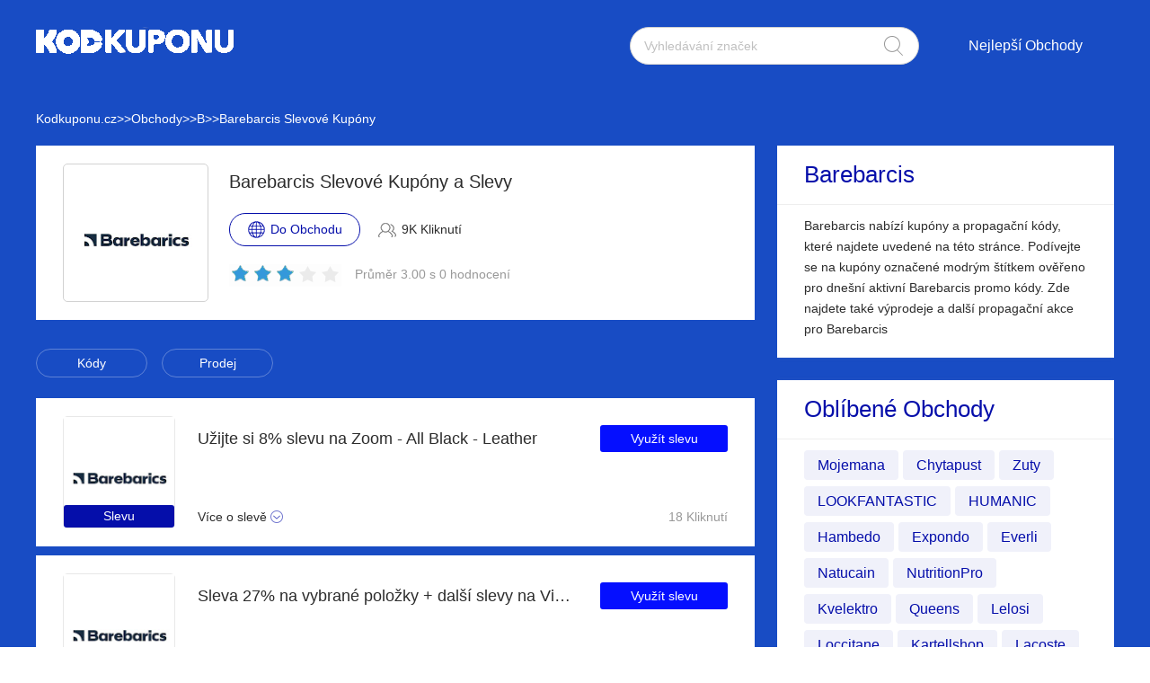

--- FILE ---
content_type: text/html; charset=utf-8
request_url: https://www.kodkuponu.cz/barebarcis-slevovy/
body_size: 8956
content:
<!DOCTYPE html>
<html lang="cs">
	<head>
		<meta charset="utf-8" />
		<meta http-equiv="Cache-Control" content="no-transform" />
		<meta name="applicable-device" content="pc,mobile">
		<meta http-equiv="X-UA-Compatible" content="IE=edge,chrome=1" />
		<meta name="viewport" content="initial-scale=1.0, minimum-scale=1.0, maximum-scale=1.0, user-scalable=no" />
		<title>Využijte slevové kupóny Barebarcis | 9% slevové kódy od Barebarcis @ Kodkuponu.cz</title>
        <meta name="description" content="Užijte si skvělou úsporu se všemi platnými slevovými kupóny Barebarcis z Kodkuponu.cz.⚡ Barebarcis nabízí zlevněné produkty se 100% ověřenými nabídkami⚡"/>
        <meta name="robots" content="index,follow" />
        <link rel="canonical" href="https://www.kodkuponu.cz/barebarcis-slevovy/" /> 
        <meta property="og:title" content="Využijte slevové kupóny Barebarcis | 9% slevové kódy od Barebarcis @ Kodkuponu.cz" />
        <meta property="og:site_name" content="Kodkuponu.cz" />
        <meta property="og:description" content="Užijte si skvělou úsporu se všemi platnými slevovými kupóny Barebarcis z Kodkuponu.cz.⚡ Barebarcis nabízí zlevněné produkty se 100% ověřenými nabídkami⚡" />
        <meta property="og:url" content="https://www.kodkuponu.cz/barebarcis-slevovy/" />
        <meta property="og:type" content="website" />
		<link rel="stylesheet" href="/Public/css/font-awesome.min.css" />
		<link rel="stylesheet" href="/Public/css/slicy.css" />
		<link rel="stylesheet" href="/Public/css/swiper.min.css" />
		<link rel="stylesheet" href="/Public/css/style2021.css" />
        <link href="/Public/imgs/favicon.ico" rel="shortcut icon"/>
<script type="application/ld+json">
          {
            "@context": "https://schema.org/",
            "@type": "FAQPage",
            "mainEntity": [
                                  {
                  "@type": "Question",
                  "name": "Jak použít kód kupónu Barebarcis?",
                  "acceptedAnswer": {
                    "@type": "Answer",
                    "text": "1 - Kliknutím na Zobrazit kód nebo Získat nabídku kód zkopírujte. 2 - Přejděte na webové stránky Barebarcis a nezapomeňte zkopírovaný kód kupónu vložit do políčka pro slevu/kupón na stránce s pokladnou. 3 - Počkejte na slevu a užijte si svou objednávku."
                  }
                }, 
                                  {
                  "@type": "Question",
                  "name": "Proč kupón Barebarcis nefunguje?",
                  "acceptedAnswer": {
                    "@type": "Answer",
                    "text": "Pokud máte problémy s uplatněním propagačního kódu, zde může být několik důvodů: 1. Kód Barebarcis lze použít pouze v aplikaci nebo pouze na webových stránkách. 2. Váš nákup nedosáhl minimální útraty nutné pro použití kupónového kódu. 3. Ve vašem košíku již byla uplatněna sleva. 4. Kód nelze použít na zboží, které nakupujete. 5. Kód je určen pouze pro nové zákazníky. 6. Kód jste již použili"
                  }
                }, 
                                  {
                  "@type": "Question",
                  "name": "Kolik můžete ušetřit u Barebarcis?",
                  "acceptedAnswer": {
                    "@type": "Answer",
                    "text": "Díky mnoha různým způsobům, jak ušetřit na svém příštím nákupu u Barebarcis, můžete se správnou slevou Barebarcis využít slevu od 10 % do 50 % z každé objednávky! Nakupujte v jejich sekci výprodejů, používejte kódy z této stránky a přihlaste se k odběru jejich e-mailů, abyste získali nejžhavější nabídky, které si nenecháte ujít."
                  }
                }, 
                                  {
                  "@type": "Question",
                  "name": "Jak nakupovat u Barebarcis prostřednictvím kodkuponu?",
                  "acceptedAnswer": {
                    "@type": "Answer",
                    "text": "Zatímco sekce výprodejů Barebarcis je dobrým místem pro hledání slev a nabídek, neměli byste zapomínat na úžasnou stránku s názvem kodkuponu. Díky tisícům značek, které podporují a využívají platformu kodkuponu k nabízení akcí &amp; slev, jsme si jisti, že zde najdete slevový kód Barebarcis. Nejen slevový kód Barebarcis, ale můžete také najít kód Barebarcis, jako je kupón Barebarcis, promo kód Barebarcis, nabídky Barebarcis atd.&nbsp;"
                  }
                }, 
                                  {
                  "@type": "Question",
                  "name": "Jak získám slevu 10 % na Barebarcis?",
                  "acceptedAnswer": {
                    "@type": "Answer",
                    "text": "Jako student můžete získat slevu 10 %, pokud se zaregistrujete se svým studentským průkazem. Po registraci obdržíte jednorázový kupón na 10% slevu z nákupu, který platí na většinu položek v Barebarcis. Obvykle má studentská sleva hodnotu 10 % - liší se v závislosti na tom, kdy má Barebarcis akci."
                  }
                }, 
                 
            ]
          }
          </script>
          <script type="application/ld+json">
{
  "@context": "http://schema.org",
  "@type": "WebPage",
   "description": "Užijte si skvělou úsporu se všemi platnými slevovými kupóny Barebarcis z Kodkuponu.cz.⚡ Barebarcis nabízí zlevněné produkty se 100% ověřenými nabídkami⚡",
      "mainEntityOfPage": "/barebarcis-slevovy/",  
      "speakable": {
        "@type": "SpeakableSpecification",
        "xpath": [
          "/html/head/title",                              
          "/html/head/meta[@name='description']/@content"  
         ]
      }
}
</script>
	</head>

	<body>
		<div class="layout" style="background: url(/Public/images/bg.jpg) no-repeat center top #f5f5f6;">
			<div class="header">
				<div class="wrap clearfix">
					<div class="logo">
						<a href="/"><img src="/Public/images/logo.png"></a>
					</div>
					<div class="rt">
						<div class="seach">
							<input class="text" name="keyword" type="text"  url="/ajax/search" id="keyword"
								placeholder="Vyhledávání značek" />
							<input class="btn" type="button" name="" id="" value="" />
						</div>
						<div class="naver">
							<ul>
								
								<li><a href="#">Nejlepší Obchody</a>
									<dl>
									    
    <dd><a href="/the-book-depository-slevovy/">The Book Depository</a></dd><dd><a href="/zoohit-slevovy/">Zoohit</a></dd><dd><a href="/sensilab-slevovy/">Sensilab</a></dd><dd><a href="/muziker-com-slevovy/">Muziker.com</a></dd><dd><a href="/factcool-slevovy/">Factcool</a></dd><dd><a href="/autodesk-slevovy/">Autodesk</a></dd><dd><a href="/godaddy-slevovy/">GoDaddy</a></dd><dd><a href="/brasty-slevovy/">Brasty</a></dd><dd><a href="/banggood-slevovy/">Banggood</a></dd><dd><a href="/pneushop-slevovy/">Pneushop</a></dd><dd><a href="/aliexpress-slevovy/">Aliexpress</a></dd><dd><a href="/mcafee-slevovy/">McAfee</a></dd><dd><a href="/ok-moda-slevovy/">OK-moda</a></dd><dd><a href="/footshop-slevovy/">Footshop</a></dd><dd><a href="/zalando-lounge-slevovy/">Zalando Lounge</a></dd><dd><a href="/bushman-slevovy/">Bushman</a></dd><dd><a href="/bewooden-slevovy/">BeWooden</a></dd>									</dl>
								</li>
							</ul>
						</div>
					</div>
					<div class="gh">
						<a href="#"></a>
					</div>
				</div>
			</div>
			<div class='crumbs wrap'>
				<ul class="clearfix">
					<li><a href="/">Kodkuponu.cz</a></li>
					<li>>></li>
					<li><a href="/stores/">Obchody</a></li>
					<li>>></li>
					<li><a href="/stores/#B">B</a></li>
					      <li>>></li>
      <li><a href="/barebarcis-slevovy/">Barebarcis Slevové Kupóny</a></li>
      				</ul>
			</div>
			<div class="main">
				<div class="wrap clearfix">
					<div class="lt">
						<div class="hd">
							<div class="pic">
								<a href="/brandtarget/931" target="_blank" rel="nofollow">
								    									<img src="/uploads/stores/2023/06/s_6493f614d8ef0.png" alt="Barebarcis Slevové Kupony a Slevy">
								 								</a>
							</div>
							<div class="text">
								<h1>Barebarcis Slevové Kupóny a Slevy</h1>
								<div class="clearfix">
									<a href="/brandtarget/931" target="_blank" rel="nofollow" class="btn"><i>Do Obchodu</i></a>
									<h4>9K Kliknutí</h4>
								</div>
								<div class="hot clearfix">
									<div class="lc">
								    
										<div class="star-rating-score" style="margin:0;text-align: left;">
<div id="wpars_rating">
<ul>
<li style="width:60%" class="current-rating"></li>
<li>
<span class="rating one-star" data-rate="1" title="1 z 5" data-page_id="931" href="javascript:void(0)"></span>
</li>
<li>
<span class="rating two-stars" data-rate="2" title="2 z 5" data-page_id="931" href="javascript:void(0)"></span>
</li>
<li>
<span class="rating three-stars" data-rate="3" title="3 z 5" data-page_id="931" href="javascript:void(0)"></span>
</li>
<li>
<span class="rating four-stars" data-rate="4" title="4 z 5" data-page_id="931" href="javascript:void(0)"></span>
</li>
<li>
<span class="rating five-stars" data-rate="5" title="5 z 5" data-page_id="931" href="javascript:void(0)"></span>
</li>
</ul>
</div>
</div>

									</div>
									<h5>Průměr 3.00 s 0 hodnocení</h5>
								</div>
							</div>
						</div>
						<div class="tab clearfix">
							<ul>
							    <li><a href="javascript:;" class="radio_list" z="zc">Kódy</a></li>
							    <li><a href="javascript:;" class="radio_list" z="zauto">Prodej</a></li>
							</ul>
						</div>
						<div class="list">
							<ul>
							    
							    							    
							    
							
															<li  class="offer_list zauto">
									<div class="clearfix">
																				<div class="imgs">
									<img src="/uploads/stores/2023/06/s_6493f614d8ef0.png" alt="Barebarcis Slevové kupóny">
								        											<h4>Slevu</h4>										</div>
																				<div class="text" >
											<div class="lt">
												<h3>Užijte si 8% slevu na Zoom - All Black - Leather</h3>
												<div class="terms">Více o slevě</div>
											</div>
											<div class="rt">
												  <a rel="nofollow"  target="_blank" z="7364" class="showLink2 z7364" href="javascript:;" zurl="/target/vzrxoetxan931" ztext="Užijte si 8% slevu na Zoom - All Black - Leather" zhref="/barebarcis-slevovy?id=7364">Využít slevu</a>												<div class="view">18 Kliknutí</div>
											</div>
										</div>
									</div>
									<div class="cpntct">
		
							
									   <p> Užijte si 8% slevu na Zoom - All Black - Leather, podívejte se na stránku s termíny pro Barebarcis nakupování</p>
									</div>
								</li>								<li  class="offer_list zauto">
									<div class="clearfix">
																				<div class="imgs">
									<img src="/uploads/stores/2023/06/s_6493f614d8ef0.png" alt="Barebarcis Slevové kupóny">
								        											<h4>Slevu</h4>										</div>
																				<div class="text" >
											<div class="lt">
												<h3>Sleva 27% na vybrané položky + další slevy na Vibe - Grey & White</h3>
												<div class="terms">Více o slevě</div>
											</div>
											<div class="rt">
												  <a rel="nofollow"  target="_blank" z="7363" class="showLink2 z7363" href="javascript:;" zurl="/target/utajnqgqjy931" ztext="Sleva 27% na vybrané položky + další slevy na Vibe - Grey & White" zhref="/barebarcis-slevovy?id=7363">Využít slevu</a>												<div class="view">30 Kliknutí</div>
											</div>
										</div>
									</div>
									<div class="cpntct">
		
							
									   <p> Sleva 27% na vybrané položky + další slevy na Vibe - Grey & White, a žádné Barebarcis slevové kódy nejsou nutné</p>
									</div>
								</li>								<li  class="offer_list zauto">
									<div class="clearfix">
																				<div class="imgs">
									<img src="/uploads/stores/2023/06/s_6493f614d8ef0.png" alt="Barebarcis Slevové kupóny">
								        											<h4>Slevu</h4>										</div>
																				<div class="text" >
											<div class="lt">
												<h3>Využijte 27% slevy na Vibe - Beige & Red a až 10% slevu na ostatní</h3>
												<div class="terms">Více o slevě</div>
											</div>
											<div class="rt">
												  <a rel="nofollow"  target="_blank" z="7362" class="showLink2 z7362" href="javascript:;" zurl="/target/pydycnepnh931" ztext="Využijte 27% slevy na Vibe - Beige & Red a až 10% slevu na ostatní" zhref="/barebarcis-slevovy?id=7362">Využít slevu</a>												<div class="view">7 Kliknutí</div>
											</div>
										</div>
									</div>
									<div class="cpntct">
		
							
									   <p> Pořiďte si své oblíbené produkty od Barebarcis a podívejte se - Využijte 27% slevy na Vibe - Beige & Red a až 10% slevu na ostatní</p>
									</div>
								</li>								<li  class="offer_list zauto">
									<div class="clearfix">
																				<div class="imgs">
									<img src="/uploads/stores/2023/06/s_6493f614d8ef0.png" alt="Barebarcis Slevové kupóny">
								        											<h4>Slevu</h4>										</div>
																				<div class="text" >
											<div class="lt">
												<h3>22% sleva na Zing - Black & White - Leather</h3>
												<div class="terms">Více o slevě</div>
											</div>
											<div class="rt">
												  <a rel="nofollow"  target="_blank" z="7361" class="showLink2 z7361" href="javascript:;" zurl="/target/kyhuuguwzz931" ztext="22% sleva na Zing - Black & White - Leather" zhref="/barebarcis-slevovy?id=7361">Využít slevu</a>												<div class="view">7 Kliknutí</div>
											</div>
										</div>
									</div>
									<div class="cpntct">
		
							
									   <p> 22% sleva na Zing - Black & White - Leather, existuje mnoho skvělých nabídek pro Barebarcis, které si nemůžete nechat ujít. Stačí se podívat nyní</p>
									</div>
								</li>								<li  class="offer_list zauto">
									<div class="clearfix">
																				<div class="imgs">
									<img src="/uploads/stores/2023/06/s_6493f614d8ef0.png" alt="Barebarcis Slevové kupóny">
								        											<h4>Slevu</h4>										</div>
																				<div class="text" >
											<div class="lt">
												<h3>Až 44% sleva na Zing - All White - Leather</h3>
												<div class="terms">Více o slevě</div>
											</div>
											<div class="rt">
												  <a rel="nofollow"  target="_blank" z="7360" class="showLink2 z7360" href="javascript:;" zurl="/target/qufjptycfg931" ztext="Až 44% sleva na Zing - All White - Leather" zhref="/barebarcis-slevovy?id=7360">Využít slevu</a>												<div class="view">14 Kliknutí</div>
											</div>
										</div>
									</div>
									<div class="cpntct">
		
							
									   <p> Přihlaste se k odběru nejnovějších zpráv pro Barebarcis a získejte ty nejlepší kupóny a nabídky. Nyní si můžete užívat: Až 44% sleva na Zing - All White - Leather</p>
									</div>
								</li>								<li  class="offer_list zauto">
									<div class="clearfix">
																				<div class="imgs">
									<img src="/uploads/stores/2023/06/s_6493f614d8ef0.png" alt="Barebarcis Slevové kupóny">
								        											<h4>Slevu</h4>										</div>
																				<div class="text" >
											<div class="lt">
												<h3>Barefoot boty se slevou až 32%</h3>
												<div class="terms">Více o slevě</div>
											</div>
											<div class="rt">
												  <a rel="nofollow"  target="_blank" z="7359" class="showLink2 z7359" href="javascript:;" zurl="/target/bkgpknckan931" ztext="Barefoot boty se slevou až 32%" zhref="/barebarcis-slevovy?id=7359">Využít slevu</a>												<div class="view">12 Kliknutí</div>
											</div>
										</div>
									</div>
									<div class="cpntct">
		
							
									   <p> Barefoot boty se slevou až 32%, využijte nabídku ještě dnes</p>
									</div>
								</li>								<li  class="offer_list zauto">
									<div class="clearfix">
																				<div class="imgs">
									<img src="/uploads/stores/2023/06/s_6493f614d8ef0.png" alt="Barebarcis Slevové kupóny">
								        											<h4>Slevu</h4>										</div>
																				<div class="text" >
											<div class="lt">
												<h3>Voyager - Dark Blue & White: 5% až 11% sleva</h3>
												<div class="terms">Více o slevě</div>
											</div>
											<div class="rt">
												  <a rel="nofollow"  target="_blank" z="7358" class="showLink2 z7358" href="javascript:;" zurl="/target/mcaerfoynm931" ztext="Voyager - Dark Blue & White: 5% až 11% sleva" zhref="/barebarcis-slevovy?id=7358">Využít slevu</a>												<div class="view">26 Kliknutí</div>
											</div>
										</div>
									</div>
									<div class="cpntct">
		
							
									   <p> Voyager - Dark Blue & White: 5% až 11% sleva, Je to skvělá nabídka, jak ušetřit peníze, pokud nakoupíte u Barebarcis, podívejte se a objednejte ještě dnes</p>
									</div>
								</li>								<li  class="offer_list zauto">
									<div class="clearfix">
																				<div class="imgs">
									<img src="/uploads/stores/2023/06/s_6493f614d8ef0.png" alt="Barebarcis Slevové kupóny">
								        											<h4>Slevu</h4>										</div>
																				<div class="text" >
											<div class="lt">
												<h3>Sleva 74Kč z objednávek nad 500 Kč</h3>
												<div class="terms">Více o slevě</div>
											</div>
											<div class="rt">
												  <a rel="nofollow"  target="_blank" z="7357" class="showLink2 z7357" href="javascript:;" zurl="/target/cmedrjijwt931" ztext="Sleva 74Kč z objednávek nad 500 Kč" zhref="/barebarcis-slevovy?id=7357">Využít slevu</a>												<div class="view">18 Kliknutí</div>
											</div>
										</div>
									</div>
									<div class="cpntct">
		
							
									   <p> Sleva 74Kč z objednávek nad 500 Kč, nikdy nepropásněte slevový kód Barebarcis, stačí se dnes zaregistrovat</p>
									</div>
								</li>								<li  class="offer_list zauto">
									<div class="clearfix">
																				<div class="imgs">
									<img src="/uploads/stores/2023/06/s_6493f614d8ef0.png" alt="Barebarcis Slevové kupóny">
								        											<h4>Slevu</h4>										</div>
																				<div class="text" >
											<div class="lt">
												<h3>Ověřeno - Bravo - Grey & White nyní se slevou 16%</h3>
												<div class="terms">Více o slevě</div>
											</div>
											<div class="rt">
												  <a rel="nofollow"  target="_blank" z="7356" class="showLink2 z7356" href="javascript:;" zurl="/target/hdvzxtihpx931" ztext="Ověřeno - Bravo - Grey & White nyní se slevou 16%" zhref="/barebarcis-slevovy?id=7356">Využít slevu</a>												<div class="view">28 Kliknutí</div>
											</div>
										</div>
									</div>
									<div class="cpntct">
		
							
									   <p> Ověřeno - Bravo - Grey & White nyní se slevou 16%, také sleva až 150Kč na objednávku Barebarcis</p>
									</div>
								</li>								<li  class="offer_list zauto">
									<div class="clearfix">
																				<div class="imgs">
									<img src="/uploads/stores/2023/06/s_6493f614d8ef0.png" alt="Barebarcis Slevové kupóny">
								        											<h4>Slevu</h4>										</div>
																				<div class="text" >
											<div class="lt">
												<h3>Dodatečná 81Kč sleva z nákupu Vibe - Black</h3>
												<div class="terms">Více o slevě</div>
											</div>
											<div class="rt">
												  <a rel="nofollow"  target="_blank" z="7355" class="showLink2 z7355" href="javascript:;" zurl="/target/rtltznobaf931" ztext="Dodatečná 81Kč sleva z nákupu Vibe - Black" zhref="/barebarcis-slevovy?id=7355">Využít slevu</a>												<div class="view">23 Kliknutí</div>
											</div>
										</div>
									</div>
									<div class="cpntct">
		
							
									   <p> Dodatečná 81Kč sleva z nákupu Vibe - Black, začněte šetřit hned teď!</p>
									</div>
								</li>								<li  class="offer_list zauto">
									<div class="clearfix">
																				<div class="imgs">
									<img src="/uploads/stores/2023/06/s_6493f614d8ef0.png" alt="Barebarcis Slevové kupóny">
								        											<h4>Slevu</h4>										</div>
																				<div class="text" >
											<div class="lt">
												<h3>Až 8% sleva na Voyager - Black | pouze tento měsíc</h3>
												<div class="terms">Více o slevě</div>
											</div>
											<div class="rt">
												  <a rel="nofollow"  target="_blank" z="7354" class="showLink2 z7354" href="javascript:;" zurl="/target/tquhqywalu931" ztext="Až 8% sleva na Voyager - Black | pouze tento měsíc" zhref="/barebarcis-slevovy?id=7354">Využít slevu</a>												<div class="view">15 Kliknutí</div>
											</div>
										</div>
									</div>
									<div class="cpntct">
		
							
									   <p> Dárek zdarma se projeví v košíku, nabídka platí pouze po omezenou dobu</p>
									</div>
								</li>								<li  class="offer_list zauto">
									<div class="clearfix">
																				<div class="imgs">
									<img src="/uploads/stores/2023/06/s_6493f614d8ef0.png" alt="Barebarcis Slevové kupóny">
								        											<h4>Slevu</h4>										</div>
																				<div class="text" >
											<div class="lt">
												<h3>Využijte nyní až 5% až 22% slevu na Zing - Black - Leather</h3>
												<div class="terms">Více o slevě</div>
											</div>
											<div class="rt">
												  <a rel="nofollow"  target="_blank" z="7353" class="showLink2 z7353" href="javascript:;" zurl="/target/tzfnayrvje931" ztext="Využijte nyní až 5% až 22% slevu na Zing - Black - Leather" zhref="/barebarcis-slevovy?id=7353">Využít slevu</a>												<div class="view">9 Kliknutí</div>
											</div>
										</div>
									</div>
									<div class="cpntct">
		
							
									   <p> Využijte nyní až 5% až 22% slevu na Zing - Black - Leather, podívejte se na tuto nabídku a ušetřete obrovské peníze na nákup Barebarcis bez jakéhokoli kupónového kódu</p>
									</div>
								</li>								<li  class="offer_list zauto">
									<div class="clearfix">
																				<div class="imgs">
									<img src="/uploads/stores/2023/06/s_6493f614d8ef0.png" alt="Barebarcis Slevové kupóny">
								        											<h4>Slevu</h4>										</div>
																				<div class="text" >
											<div class="lt">
												<h3>Exkluzivní Kudos - Brown & Blue 16% sleva</h3>
												<div class="terms">Více o slevě</div>
											</div>
											<div class="rt">
												  <a rel="nofollow"  target="_blank" z="7352" class="showLink2 z7352" href="javascript:;" zurl="/target/xbvuicnsxu931" ztext="Exkluzivní Kudos - Brown & Blue 16% sleva" zhref="/barebarcis-slevovy?id=7352">Využít slevu</a>												<div class="view">7 Kliknutí</div>
											</div>
										</div>
									</div>
									<div class="cpntct">
		
							
									   <p> Nejmódnější nabídka nabízí 10% na vaše objednávky a užijte si: Exkluzivní Kudos - Brown & Blue 16% sleva</p>
									</div>
								</li>								<li  class="offer_list zauto">
									<div class="clearfix">
																				<div class="imgs">
									<img src="/uploads/stores/2023/06/s_6493f614d8ef0.png" alt="Barebarcis Slevové kupóny">
								        											<h4>Slevu</h4>										</div>
																				<div class="text" >
											<div class="lt">
												<h3>Bravo - Maroon Brown s 17% slevou, není potřeba žádný kupón</h3>
												<div class="terms">Více o slevě</div>
											</div>
											<div class="rt">
												  <a rel="nofollow"  target="_blank" z="7351" class="showLink2 z7351" href="javascript:;" zurl="/target/qlvabbftpa931" ztext="Bravo - Maroon Brown s 17% slevou, není potřeba žádný kupón" zhref="/barebarcis-slevovy?id=7351">Využít slevu</a>												<div class="view">15 Kliknutí</div>
											</div>
										</div>
									</div>
									<div class="cpntct">
		
							
									   <p> Bravo - Maroon Brown s 17% slevou, není potřeba žádný kupón, sleva již byla uplatněna a není potřeba žádný kupón. využijte ji ještě dnes</p>
									</div>
								</li>								<li  class="offer_list zauto">
									<div class="clearfix">
																				<div class="imgs">
									<img src="/uploads/stores/2023/06/s_6493f614d8ef0.png" alt="Barebarcis Slevové kupóny">
								        											<h4>Slevu</h4>										</div>
																				<div class="text" >
											<div class="lt">
												<h3>Užijte si více než 18% slevu na Bravo - Carob Brown</h3>
												<div class="terms">Více o slevě</div>
											</div>
											<div class="rt">
												  <a rel="nofollow"  target="_blank" z="7350" class="showLink2 z7350" href="javascript:;" zurl="/target/uzdvfgyull931" ztext="Užijte si více než 18% slevu na Bravo - Carob Brown" zhref="/barebarcis-slevovy?id=7350">Využít slevu</a>												<div class="view">7 Kliknutí</div>
											</div>
										</div>
									</div>
									<div class="cpntct">
		
							
									   <p> Užijte si více než 18% slevu na Bravo - Carob Brown, najděte nejprodávanější zboží u Barebarcis. Buďte první, kdo objeví nejlepší slevy</p>
									</div>
								</li>								<li  class="offer_list zauto">
									<div class="clearfix">
																				<div class="imgs">
									<img src="/uploads/stores/2023/06/s_6493f614d8ef0.png" alt="Barebarcis Slevové kupóny">
								        											<h4>Slevu</h4>										</div>
																				<div class="text" >
											<div class="lt">
												<h3>Speciální nabídka na Bravo - Black & White + 23% sleva</h3>
												<div class="terms">Více o slevě</div>
											</div>
											<div class="rt">
												  <a rel="nofollow"  target="_blank" z="7349" class="showLink2 z7349" href="javascript:;" zurl="/target/spnexxuwew931" ztext="Speciální nabídka na Bravo - Black & White + 23% sleva" zhref="/barebarcis-slevovy?id=7349">Využít slevu</a>												<div class="view">23 Kliknutí</div>
											</div>
										</div>
									</div>
									<div class="cpntct">
		
							
									   <p> Speciální nabídka na Bravo - Black & White + 23% sleva, stejně jako si nenechte ujít nabídku dne na Barebarcis a ušetřete až 50%, klikněte na odkaz pro dnešní nabídku</p>
									</div>
								</li>								<li  class="offer_list zauto">
									<div class="clearfix">
																				<div class="imgs">
									<img src="/uploads/stores/2023/06/s_6493f614d8ef0.png" alt="Barebarcis Slevové kupóny">
								        											<h4>Slevu</h4>										</div>
																				<div class="text" >
											<div class="lt">
												<h3>Získejte 13% slevu na Voyager - Army Green a další</h3>
												<div class="terms">Více o slevě</div>
											</div>
											<div class="rt">
												  <a rel="nofollow"  target="_blank" z="7348" class="showLink2 z7348" href="javascript:;" zurl="/target/clchzfequf931" ztext="Získejte 13% slevu na Voyager - Army Green a další" zhref="/barebarcis-slevovy?id=7348">Využít slevu</a>												<div class="view">1 Kliknutí</div>
											</div>
										</div>
									</div>
									<div class="cpntct">
		
							
									   <p> Získejte 13% slevu na Voyager - Army Green a další, pouze časově omezená nabídka! Tato nabídka je pro vás nejlepší</p>
									</div>
								</li>								<li  class="offer_list zauto">
									<div class="clearfix">
																				<div class="imgs">
									<img src="/uploads/stores/2023/06/s_6493f614d8ef0.png" alt="Barebarcis Slevové kupóny">
								        											<h4>Slevu</h4>										</div>
																				<div class="text" >
											<div class="lt">
												<h3>Až 59% sleva na Zoom - All Black</h3>
												<div class="terms">Více o slevě</div>
											</div>
											<div class="rt">
												  <a rel="nofollow"  target="_blank" z="7347" class="showLink2 z7347" href="javascript:;" zurl="/target/leisvaomhp931" ztext="Až 59% sleva na Zoom - All Black" zhref="/barebarcis-slevovy?id=7347">Využít slevu</a>												<div class="view">4 Kliknutí</div>
											</div>
										</div>
									</div>
									<div class="cpntct">
		
							
									   <p> Až 59% sleva na Zoom - All Black, získejte úsporu peněz za Barebarcis nákupy. Pro získání úžasných produktů není potřeba žádný kuponový kód, objednejte si nyní</p>
									</div>
								</li>								<li  class="offer_list zauto">
									<div class="clearfix">
																				<div class="imgs">
									<img src="/uploads/stores/2023/06/s_6493f614d8ef0.png" alt="Barebarcis Slevové kupóny">
								        											<h4>Slevu</h4>										</div>
																				<div class="text" >
											<div class="lt">
												<h3>Až 20% sleva na Voyager - Beige & White a vybrané položky</h3>
												<div class="terms">Více o slevě</div>
											</div>
											<div class="rt">
												  <a rel="nofollow"  target="_blank" z="7346" class="showLink2 z7346" href="javascript:;" zurl="/target/lvgsiysiqp931" ztext="Až 20% sleva na Voyager - Beige & White a vybrané položky" zhref="/barebarcis-slevovy?id=7346">Využít slevu</a>												<div class="view">18 Kliknutí</div>
											</div>
										</div>
									</div>
									<div class="cpntct">
		
							
									   <p> Až 20% sleva na Voyager - Beige & White a vybrané položky, Je to skvělá nabídka, jak ušetřit peníze, pokud nakoupíte u Barebarcis, podívejte se a objednejte ještě dnes</p>
									</div>
								</li>							
							 								<li  class="offer_list zauto">
									<div class="clearfix">
																				<div class="imgs">
									<img src="/uploads/stores/2023/06/s_6493f614d8ef0.png" alt="Barebarcis Slevové kupóny">
								        											<h4>Slevu</h4>										</div>
																				<div class="text" >
											<div class="lt">
												<h3>Využijte 20% slevu na Barebarcis zboží</h3>
												<div class="terms">Více o slevě</div>
											</div>
											<div class="rt">
												  <a rel="nofollow"  target="_blank" z="11997" class="showLink2 z11997" href="javascript:;" zurl="/target/hyzwoqmbjj931" ztext="Využijte 20% slevu na Barebarcis zboží" zhref="/barebarcis-slevovy?id=11997">Využít slevu</a>												<div class="view">29 Kliknutí</div>
											</div>
										</div>
									</div>
									<div class="cpntct">
			
							
									   <p> Využijte nyní 20% slevu na Barebarcis, není nutný žádný kód kupónu a pouze po omezenou dobu</p>
									</div>
								</li>								<li  class="offer_list zauto">
									<div class="clearfix">
																				<div class="imgs">
									<img src="/uploads/stores/2023/06/s_6493f614d8ef0.png" alt="Barebarcis Slevové kupóny">
								        											<h4>Slevu</h4>										</div>
																				<div class="text" >
											<div class="lt">
												<h3>20% sleva na zimní výprodeje u Barebarcis</h3>
												<div class="terms">Více o slevě</div>
											</div>
											<div class="rt">
												  <a rel="nofollow"  target="_blank" z="11996" class="showLink2 z11996" href="javascript:;" zurl="/target/nflhoftguj931" ztext="20% sleva na zimní výprodeje u Barebarcis" zhref="/barebarcis-slevovy?id=11996">Využít slevu</a>												<div class="view">14 Kliknutí</div>
											</div>
										</div>
									</div>
									<div class="cpntct">
			
							
									   <p> Velké zimní slevy Barebarcis se slevou až 20%, jedná se o žhavou nabídku bez slevového kupónu</p>
									</div>
								</li>								<li  class="offer_list zauto">
									<div class="clearfix">
																				<div class="imgs">
									<img src="/uploads/stores/2023/06/s_6493f614d8ef0.png" alt="Barebarcis Slevové kupóny">
								        											<h4>Slevu</h4>										</div>
																				<div class="text" >
											<div class="lt">
												<h3>Získejte 20% slevu, pokud utratíte alespoň 500Kč</h3>
												<div class="terms">Více o slevě</div>
											</div>
											<div class="rt">
												  <a rel="nofollow"  target="_blank" z="11995" class="showLink2 z11995" href="javascript:;" zurl="/target/qukuyohpej931" ztext="Získejte 20% slevu, pokud utratíte alespoň 500Kč" zhref="/barebarcis-slevovy?id=11995">Využít slevu</a>												<div class="view">10 Kliknutí</div>
											</div>
										</div>
									</div>
									<div class="cpntct">
			
							
									   <p> Získejte 20% slevu, pokud utratíte alespoň 500Kč, podívejte se na tuto nabídku a ušetřete obrovské peníze na nákup Barebarcis bez jakéhokoli kupónového kódu</p>
									</div>
								</li>								<li  class="offer_list zauto">
									<div class="clearfix">
																				<div class="imgs">
									<img src="/uploads/stores/2023/06/s_6493f614d8ef0.png" alt="Barebarcis Slevové kupóny">
								        											<h4>Slevu</h4>										</div>
																				<div class="text" >
											<div class="lt">
												<h3>Najděte špičkové produkty pouze od 62Kč</h3>
												<div class="terms">Více o slevě</div>
											</div>
											<div class="rt">
												  <a rel="nofollow"  target="_blank" z="11994" class="showLink2 z11994" href="javascript:;" zurl="/target/uunojdxkdx931" ztext="Najděte špičkové produkty pouze od 62Kč" zhref="/barebarcis-slevovy?id=11994">Využít slevu</a>												<div class="view">20 Kliknutí</div>
											</div>
										</div>
									</div>
									<div class="cpntct">
			
							
									   <p> Najděte špičkové produkty pouze od 62Kč, uplatnění Barebarcis nabídky bez slevového kupónu</p>
									</div>
								</li>								<li  class="offer_list zauto">
									<div class="clearfix">
																				<div class="imgs">
									<img src="/uploads/stores/2023/06/s_6493f614d8ef0.png" alt="Barebarcis Slevové kupóny">
								        											<h4>Slevu</h4>										</div>
																				<div class="text" >
											<div class="lt">
												<h3>FLASH SALE: až 20% sleva na Barebarcis</h3>
												<div class="terms">Více o slevě</div>
											</div>
											<div class="rt">
												  <a rel="nofollow"  target="_blank" z="11993" class="showLink2 z11993" href="javascript:;" zurl="/target/qovanccxqg931" ztext="FLASH SALE: až 20% sleva na Barebarcis" zhref="/barebarcis-slevovy?id=11993">Využít slevu</a>												<div class="view">1 Kliknutí</div>
											</div>
										</div>
									</div>
									<div class="cpntct">
			
							
									   <p> Bleskový výprodej Barebarcis se slevou 20% nyní, využijte svou příležitost ušetřit u Barebarcis, toto je poslední šance na nákup</p>
									</div>
								</li>								<li  class="offer_list zauto">
									<div class="clearfix">
																				<div class="imgs">
									<img src="/uploads/stores/2023/06/s_6493f614d8ef0.png" alt="Barebarcis Slevové kupóny">
								        											<h4>Slevu</h4>										</div>
																				<div class="text" >
											<div class="lt">
												<h3>Velká úspora se slevou 48% na nejnovější nabídky</h3>
												<div class="terms">Více o slevě</div>
											</div>
											<div class="rt">
												  <a rel="nofollow"  target="_blank" z="11992" class="showLink2 z11992" href="javascript:;" zurl="/target/uirifqgbhs931" ztext="Velká úspora se slevou 48% na nejnovější nabídky" zhref="/barebarcis-slevovy?id=11992">Využít slevu</a>												<div class="view">10 Kliknutí</div>
											</div>
										</div>
									</div>
									<div class="cpntct">
			
							
									   <p> Dárek zdarma se projeví v košíku, nabídka platí pouze po omezenou dobu</p>
									</div>
								</li>								<li  class="offer_list zauto">
									<div class="clearfix">
																				<div class="imgs">
									<img src="/uploads/stores/2023/06/s_6493f614d8ef0.png" alt="Barebarcis Slevové kupóny">
								        											<h4>Slevu</h4>										</div>
																				<div class="text" >
											<div class="lt">
												<h3>20% sleva na první objednávku u Barebarcis</h3>
												<div class="terms">Více o slevě</div>
											</div>
											<div class="rt">
												  <a rel="nofollow"  target="_blank" z="11991" class="showLink2 z11991" href="javascript:;" zurl="/target/rvaqunwnkn931" ztext="20% sleva na první objednávku u Barebarcis" zhref="/barebarcis-slevovy?id=11991">Využít slevu</a>												<div class="view">12 Kliknutí</div>
											</div>
										</div>
									</div>
									<div class="cpntct">
			
							
									   <p> 20% sleva na první objednávku u Barebarcis, můžete si prohlédnout všechny nabídky a kupóny pro Barebarcis objednávku, stejně jako získat nejlepší ceny pro vás</p>
									</div>
								</li>								<li  class="offer_list zauto">
									<div class="clearfix">
																				<div class="imgs">
									<img src="/uploads/stores/2023/06/s_6493f614d8ef0.png" alt="Barebarcis Slevové kupóny">
								        											<h4>Slevu</h4>										</div>
																				<div class="text" >
											<div class="lt">
												<h3>Nejoblíbenější položka již od 100Kč</h3>
												<div class="terms">Více o slevě</div>
											</div>
											<div class="rt">
												  <a rel="nofollow"  target="_blank" z="11990" class="showLink2 z11990" href="javascript:;" zurl="/target/wczpygsnqd931" ztext="Nejoblíbenější položka již od 100Kč" zhref="/barebarcis-slevovy?id=11990">Využít slevu</a>												<div class="view">25 Kliknutí</div>
											</div>
										</div>
									</div>
									<div class="cpntct">
			
							
									   <p> Získejte 100Kč za nejoblíbenější produkty a není vyžadován žádný Barebarcis slevový kupón</p>
									</div>
								</li>								<li  class="offer_list zauto">
									<div class="clearfix">
																				<div class="imgs">
									<img src="/uploads/stores/2023/06/s_6493f614d8ef0.png" alt="Barebarcis Slevové kupóny">
								        											<h4>Slevu</h4>										</div>
																				<div class="text" >
											<div class="lt">
												<h3>20% sleva na vše Barebarcis</h3>
												<div class="terms">Více o slevě</div>
											</div>
											<div class="rt">
												  <a rel="nofollow"  target="_blank" z="11989" class="showLink2 z11989" href="javascript:;" zurl="/target/rjmftpeton931" ztext="20% sleva na vše Barebarcis" zhref="/barebarcis-slevovy?id=11989">Využít slevu</a>												<div class="view">20 Kliknutí</div>
											</div>
										</div>
									</div>
									<div class="cpntct">
			
							
									   <p> Využijte 20% slevu na všechno zboží, nenechte si ujít příležitost ušetřit peníze bez Barebarcis kupónového kódu, více nabídek a více úspor</p>
									</div>
								</li>								<li  class="offer_list zauto">
									<div class="clearfix">
																				<div class="imgs">
									<img src="/uploads/stores/2023/06/s_6493f614d8ef0.png" alt="Barebarcis Slevové kupóny">
								        											<h4>Slevu</h4>										</div>
																				<div class="text" >
											<div class="lt">
												<h3>2 za 1 na vybrané produkty Barebarcis</h3>
												<div class="terms">Více o slevě</div>
											</div>
											<div class="rt">
												  <a rel="nofollow"  target="_blank" z="11988" class="showLink2 z11988" href="javascript:;" zurl="/target/bmgmaxzwwm931" ztext="2 za 1 na vybrané produkty Barebarcis" zhref="/barebarcis-slevovy?id=11988">Využít slevu</a>												<div class="view">30 Kliknutí</div>
											</div>
										</div>
									</div>
									<div class="cpntct">
			
							
									   <p> Ušetřete peníze ještě dnes a nakupujte spokojeně u Barebarcis. Nečekejte na to, abyste získali své úspory peněz</p>
									</div>
								</li>								<li  class="offer_list zauto">
									<div class="clearfix">
																				<div class="imgs">
									<img src="/uploads/stores/2023/06/s_6493f614d8ef0.png" alt="Barebarcis Slevové kupóny">
								        											<h4>Slevu</h4>										</div>
																				<div class="text" >
											<div class="lt">
												<h3>Kupte 1 a získejte 1 zdarma na vybrané zboží</h3>
												<div class="terms">Více o slevě</div>
											</div>
											<div class="rt">
												  <a rel="nofollow"  target="_blank" z="11987" class="showLink2 z11987" href="javascript:;" zurl="/target/lyjolrhriq931" ztext="Kupte 1 a získejte 1 zdarma na vybrané zboží" zhref="/barebarcis-slevovy?id=11987">Využít slevu</a>												<div class="view">11 Kliknutí</div>
											</div>
										</div>
									</div>
									<div class="cpntct">
			
							
									   <p> Užijte si zábavu při nákupu 1 + 1 na Barebarcis klikněte a využijte Barebarcis nabídky na své nákupy, vaše oblíbené produkty čekají na vás</p>
									</div>
								</li>								<li  class="offer_list zauto">
									<div class="clearfix">
																				<div class="imgs">
									<img src="/uploads/stores/2023/06/s_6493f614d8ef0.png" alt="Barebarcis Slevové kupóny">
								        											<h4>Slevu</h4>										</div>
																				<div class="text" >
											<div class="lt">
												<h3>Až 20% sleva pouze na vybrané položky</h3>
												<div class="terms">Více o slevě</div>
											</div>
											<div class="rt">
												  <a rel="nofollow"  target="_blank" z="11986" class="showLink2 z11986" href="javascript:;" zurl="/target/uirleqsreq931" ztext="Až 20% sleva pouze na vybrané položky" zhref="/barebarcis-slevovy?id=11986">Využít slevu</a>												<div class="view">26 Kliknutí</div>
											</div>
										</div>
									</div>
									<div class="cpntct">
			
							
									   <p> Sleva 48% na vybrané produkty, zaplaťte méně u Barebarcis, ušetřete své peníze ještě dnes</p>
									</div>
								</li>								<li  class="offer_list zauto">
									<div class="clearfix">
																				<div class="imgs">
									<img src="/uploads/stores/2023/06/s_6493f614d8ef0.png" alt="Barebarcis Slevové kupóny">
								        											<h4>Slevu</h4>										</div>
																				<div class="text" >
											<div class="lt">
												<h3>Nové nabídky a akční nabídky v našem sortimentu</h3>
												<div class="terms">Více o slevě</div>
											</div>
											<div class="rt">
												  <a rel="nofollow"  target="_blank" z="11985" class="showLink2 z11985" href="javascript:;" zurl="/target/rzkinmdtwf931" ztext="Nové nabídky a akční nabídky v našem sortimentu" zhref="/barebarcis-slevovy?id=11985">Využít slevu</a>												<div class="view">20 Kliknutí</div>
											</div>
										</div>
									</div>
									<div class="cpntct">
			
							
									   <p> Barebarcis nabízí nové nabídky a slevy, použijte ještě dnes a užívejte si upozornění na slevy</p>
									</div>
								</li>								<li  class="offer_list zauto">
									<div class="clearfix">
																				<div class="imgs">
									<img src="/uploads/stores/2023/06/s_6493f614d8ef0.png" alt="Barebarcis Slevové kupóny">
								        											<h4>Slevu</h4>										</div>
																				<div class="text" >
											<div class="lt">
												<h3>800Kč cashback na vybrané zboží @ Barebarcis</h3>
												<div class="terms">Více o slevě</div>
											</div>
											<div class="rt">
												  <a rel="nofollow"  target="_blank" z="11984" class="showLink2 z11984" href="javascript:;" zurl="/target/ffrxzfcbip931" ztext="800Kč cashback na vybrané zboží @ Barebarcis" zhref="/barebarcis-slevovy?id=11984">Využít slevu</a>												<div class="view">24 Kliknutí</div>
											</div>
										</div>
									</div>
									<div class="cpntct">
			
							
									   <p> Ušetřete za jejich Barebarcis výrobky méně, když si je objednáte ještě dnes, nebuďte poslední, kdo najde všechny tyto skvělé nabídky! Objednejte si nyní</p>
									</div>
								</li>								<li  class="offer_list zauto">
									<div class="clearfix">
																				<div class="imgs">
									<img src="/uploads/stores/2023/06/s_6493f614d8ef0.png" alt="Barebarcis Slevové kupóny">
								        											<h4>Slevu</h4>										</div>
																				<div class="text" >
											<div class="lt">
												<h3>Nabídka Barebarcis: 20% sleva na objednávky nad 800Kč</h3>
												<div class="terms">Více o slevě</div>
											</div>
											<div class="rt">
												  <a rel="nofollow"  target="_blank" z="11983" class="showLink2 z11983" href="javascript:;" zurl="/target/akuffgbwho931" ztext="Nabídka Barebarcis: 20% sleva na objednávky nad 800Kč" zhref="/barebarcis-slevovy?id=11983">Využít slevu</a>												<div class="view">28 Kliknutí</div>
											</div>
										</div>
									</div>
									<div class="cpntct">
			
							
									   <p> 20% sleva - útrata 800Kč na Barebarcis, navíc klikněte a získejte 50% slevu na výprodejové zboží na Barebarcis</p>
									</div>
								</li>  
							
														    
                            
                            							
							
							</ul>
						</div>
						<div class="codes">
							<h2 class="tit">Populární Kódy Kupónů Barebarcis & Další Slevy</h2>
							<div class="upad">
								<table border="0" cellspacing="0" cellpadding="0">
									<tr>
										<th style="width:75%">Nabídka</th>
								
									</tr>
									<tr>
										<td>Využijte 5% slevu za stažení APP</td>
										<td>  <img style="width:10px;" class="zxc-tick"  src="/Public/imgs/tick.png"> </td>
										<td></td>
									
									</tr><tr>
										<td>Získejte až 22% na všechny produkty</td>
										<td>  <img style="width:10px;" class="zxc-tick"  src="/Public/imgs/tick.png"> </td>
										<td></td>
									
									</tr><tr>
										<td>18% sleva na první objednávku u Barebarcis</td>
										<td>  <img style="width:10px;" class="zxc-tick"  src="/Public/imgs/tick.png"> </td>
										<td></td>
									
									</tr><tr>
										<td>Dárkový kupón Barebarcis již od 81Kč</td>
										<td>  <img style="width:10px;" class="zxc-tick"  src="/Public/imgs/tick.png"> </td>
										<td></td>
									
									</tr><tr>
										<td>18% sleva na objednávky Barebarcis</td>
										<td>  <img style="width:10px;" class="zxc-tick"  src="/Public/imgs/tick.png"> </td>
										<td></td>
									
									</tr><tr>
										<td>Až 19% sleva při výprodeji</td>
										<td>  <img style="width:10px;" class="zxc-tick"  src="/Public/imgs/tick.png"> </td>
										<td></td>
									
									</tr><tr>
										<td>57% sleva na Barebarcis</td>
										<td>  <img style="width:10px;" class="zxc-tick"  src="/Public/imgs/tick.png"> </td>
										<td></td>
									
									</tr><tr>
										<td>Dárky zdarma Barebarcis</td>
										<td>  <img style="width:10px;" class="zxc-tick"  src="/Public/imgs/tick.png"> </td>
										<td></td>
									
									</tr><tr>
										<td>15% sleva na celé stránky + 10% sleva na Rebel - Black</td>
										<td>  <img style="width:10px;" class="zxc-tick"  src="/Public/imgs/tick.png"> </td>
										<td></td>
									
									</tr><tr>
										<td>Až 27% z Axiom - White & Light Grey a mnoho dalších nabídek</td>
										<td>  <img style="width:10px;" class="zxc-tick"  src="/Public/imgs/tick.png"> </td>
										<td></td>
									
									</tr><tr>
										<td>Ušetřete velké peníze za Rebel - Army Blue s denními nabídkami</td>
										<td>  <img style="width:10px;" class="zxc-tick"  src="/Public/imgs/tick.png"> </td>
										<td></td>
									
									</tr><tr>
										<td>Minimálně 89Kč ze slevy na Pulsar - Grey & White a další produkty</td>
										<td>  <img style="width:10px;" class="zxc-tick"  src="/Public/imgs/tick.png"> </td>
										<td></td>
									
									</tr><tr>
										<td>Hifly - Red & White se slevou až 57%</td>
										<td>  <img style="width:10px;" class="zxc-tick"  src="/Public/imgs/tick.png"> </td>
										<td></td>
									
									</tr><tr>
										<td>Využijte 14% slevy na Revive - White & Grey a až 10% slevu na ostatní</td>
										<td>  <img style="width:10px;" class="zxc-tick"  src="/Public/imgs/tick.png"> </td>
										<td></td>
									
									</tr><tr>
										<td>Užijte si 16% slevu na Pulsar - Nude Pink & White</td>
										<td>  <img style="width:10px;" class="zxc-tick"  src="/Public/imgs/tick.png"> </td>
										<td></td>
									
									</tr><tr>
										<td>Využijte 18% slevy na Axiom - Brown & White a až 10% slevu na ostatní</td>
										<td>  <img style="width:10px;" class="zxc-tick"  src="/Public/imgs/tick.png"> </td>
										<td></td>
									
									</tr><tr>
										<td>Revive - Blue & White se slevou až 32%</td>
										<td>  <img style="width:10px;" class="zxc-tick"  src="/Public/imgs/tick.png"> </td>
										<td></td>
									
									</tr><tr>
										<td>Užijte si 25% slevu na Zing - White & Blue</td>
										<td>  <img style="width:10px;" class="zxc-tick"  src="/Public/imgs/tick.png"> </td>
										<td></td>
									
									</tr><tr>
										<td>Exkluzivní Hifly - Grey 11% sleva</td>
										<td>  <img style="width:10px;" class="zxc-tick"  src="/Public/imgs/tick.png"> </td>
										<td></td>
									
									</tr><tr>
										<td>Zing - White & Beige: sleva až 45%</td>
										<td>  <img style="width:10px;" class="zxc-tick"  src="/Public/imgs/tick.png"> </td>
										<td></td>
									
									</tr><tr>
										<td>Až 48% sleva na Revive - Beige & White</td>
										<td>  <img style="width:10px;" class="zxc-tick"  src="/Public/imgs/tick.png"> </td>
										<td></td>
									
									</tr><tr>
										<td>23% sleva na Zing - White & Black + 15% sleva na propagaci</td>
										<td>  <img style="width:10px;" class="zxc-tick"  src="/Public/imgs/tick.png"> </td>
										<td></td>
									
									</tr><tr>
										<td>Revive - Black & White: sleva až 37%</td>
										<td>  <img style="width:10px;" class="zxc-tick"  src="/Public/imgs/tick.png"> </td>
										<td></td>
									
									</tr><tr>
										<td>Až 13% sleva na Kudos - Black & Grey a 13% sleva z konečného prodeje</td>
										<td>  <img style="width:10px;" class="zxc-tick"  src="/Public/imgs/tick.png"> </td>
										<td></td>
									
									</tr><tr>
										<td>Využijte 10% slevy na Rebel - Army Green a až 10% slevu na ostatní</td>
										<td>  <img style="width:10px;" class="zxc-tick"  src="/Public/imgs/tick.png"> </td>
										<td></td>
									
									</tr><tr>
										<td>Získejte slevu až 73Kč na Hifly - Dark Green & Grey</td>
										<td>  <img style="width:10px;" class="zxc-tick"  src="/Public/imgs/tick.png"> </td>
										<td></td>
									
									</tr><tr>
										<td>Využijte 64Kč slevu na Revive - Golden Yellow & Black a mnoho dalšího</td>
										<td>  <img style="width:10px;" class="zxc-tick"  src="/Public/imgs/tick.png"> </td>
										<td></td>
									
									</tr>								</table>
							</div>
						</div>
						
						
						<div class="faqs">
							<h2 class="tit">Jak ušetřit na Barebarcis</h2>
							<div class="upad">
								<dl>
									
																		<dd>
										<div class="clearfix">
											<h4>Jak použít kód kupónu Barebarcis?</h4>
											<div class="arrow">
												<i></i>
												<i></i>
											</div>
										</div>
										<p>1 - Kliknutím na Zobrazit kód nebo Získat nabídku kód zkopírujte. 2 - Přejděte na webové stránky Barebarcis a nezapomeňte zkopírovaný kód kupónu vložit do políčka pro slevu/kupón na stránce s pokladnou. 3 - Počkejte na slevu a užijte si svou objednávku.</p>
									</dd>
																		<dd>
										<div class="clearfix">
											<h4>Proč kupón Barebarcis nefunguje?</h4>
											<div class="arrow">
												<i></i>
												<i></i>
											</div>
										</div>
										<p>Pokud máte problémy s uplatněním propagačního kódu, zde může být několik důvodů: 1. Kód Barebarcis lze použít pouze v aplikaci nebo pouze na webových stránkách. 2. Váš nákup nedosáhl minimální útraty nutné pro použití kupónového kódu. 3. Ve vašem košíku již byla uplatněna sleva. 4. Kód nelze použít na zboží, které nakupujete. 5. Kód je určen pouze pro nové zákazníky. 6. Kód jste již použili</p>
									</dd>
																		<dd>
										<div class="clearfix">
											<h4>Kolik můžete ušetřit u Barebarcis?</h4>
											<div class="arrow">
												<i></i>
												<i></i>
											</div>
										</div>
										<p>Díky mnoha různým způsobům, jak ušetřit na svém příštím nákupu u Barebarcis, můžete se správnou slevou Barebarcis využít slevu od 10 % do 50 % z každé objednávky! Nakupujte v jejich sekci výprodejů, používejte kódy z této stránky a přihlaste se k odběru jejich e-mailů, abyste získali nejžhavější nabídky, které si nenecháte ujít.</p>
									</dd>
																		<dd>
										<div class="clearfix">
											<h4>Jak nakupovat u Barebarcis prostřednictvím kodkuponu?</h4>
											<div class="arrow">
												<i></i>
												<i></i>
											</div>
										</div>
										<p>Zatímco sekce výprodejů Barebarcis je dobrým místem pro hledání slev a nabídek, neměli byste zapomínat na úžasnou stránku s názvem kodkuponu. Díky tisícům značek, které podporují a využívají platformu kodkuponu k nabízení akcí &amp; slev, jsme si jisti, že zde najdete slevový kód Barebarcis. Nejen slevový kód Barebarcis, ale můžete také najít kód Barebarcis, jako je kupón Barebarcis, promo kód Barebarcis, nabídky Barebarcis atd.&nbsp;</p>
									</dd>
																		<dd>
										<div class="clearfix">
											<h4>Jak získám slevu 10 % na Barebarcis?</h4>
											<div class="arrow">
												<i></i>
												<i></i>
											</div>
										</div>
										<p>Jako student můžete získat slevu 10 %, pokud se zaregistrujete se svým studentským průkazem. Po registraci obdržíte jednorázový kupón na 10% slevu z nákupu, který platí na většinu položek v Barebarcis. Obvykle má studentská sleva hodnotu 10 % - liší se v závislosti na tom, kdy má Barebarcis akci.</p>
									</dd>
									 
								</dl>
							</div>
						</div>
						
												
						
					</div>
					<div class="rts">
						<div class="about">
							<h2>Barebarcis</h2>
							<div class="dels pad">
								<p>   Barebarcis nabízí kupóny a propagační kódy, které najdete uvedené na této stránce. Podívejte se na kupóny označené modrým štítkem ověřeno pro dnešní aktivní Barebarcis promo kódy. Zde najdete také výprodeje a další propagační akce pro Barebarcis</p>
							</div>
						</div>
						<div class="stores">
							<h2>Oblíbené Obchody</h2>
							<ul class="clearfix pad">
							    							    							    
    <li><a href="/mojemana-slevovy/">Mojemana</a></li><li><a href="/chytapust-slevovy/">Chytapust</a></li><li><a href="/zuty-slevovy/">Zuty</a></li><li><a href="/lookfantastic-slevovy/">LOOKFANTASTIC</a></li><li><a href="/humanic-slevovy/">HUMANIC</a></li><li><a href="/hambedo-slevovy/">Hambedo</a></li><li><a href="/expondo-slevovy/">Expondo</a></li><li><a href="/everli-slevovy/">Everli</a></li><li><a href="/natucain-slevovy/">Natucain</a></li><li><a href="/nutritionpro-slevovy/">NutritionPro</a></li><li><a href="/kvelektro-slevovy/">Kvelektro</a></li><li><a href="/queens-slevovy/">Queens</a></li><li><a href="/lelosi-slevovy/">Lelosi</a></li><li><a href="/loccitane-slevovy/">Loccitane</a></li><li><a href="/kartellshop-slevovy/">Kartellshop</a></li><li><a href="/lacoste-slevovy/">Lacoste</a></li><li><a href="/tvalaska-slevovy/">Tvalaska</a></li><li><a href="/yate-slevovy/">Yate</a></li><li><a href="/urbane-slevovy/">Urbane</a></li><li><a href="/termovel-slevovy/">Termovel</a></li><li><a href="/softcotton-slevovy/">SoftCotton</a></li><li><a href="/bibloo-slevovy/">BIBLOO</a></li><li><a href="/kvetinyexpres-slevovy/">KvetinyExpres</a></li><li><a href="/cistedrevo-slevovy/">Cistedrevo</a></li><li><a href="/tesco-slevovy/">Tesco</a></li><li><a href="/qatar-airways-holidays-slevovy/">Qatar Airways Holidays</a></li><li><a href="/silvego-slevovy/">SILVEGO</a></li>															</ul>
						</div>
						
					</div>
				</div>
			</div>
			<div class="never" style="background: url(/Public/images/bg2.jpg) no-repeat center/cover;">
				<div class="wrap">
					<form action="" method="post">
						<h4>Přihlaste se k odběru newsletteru Kupóny Barebarcis</h4>
						<div class="bord">
							<input class="txt" id="email" type="text" value="" placeholder="Ihre E-Mail Adresse" />
							<div class="btn" onclick="postEmail()">
								<i>Registrace</i>
							</div>
						</div>
					</form>
				</div>
			</div>
			
			<div class="footer">
				<div class="wrap clearfix">
					<div class="lo">
						<img src="/Public/images/logo.png">
					</div>
					<div class="fnav">
						<dl>
							<dd><a href="/stores/">Všechny Značky</a></dd>
						</dl>
						<dl>
							<dt>Horké Obchody</dt>
							<dd><a href="/autodesk-slevovy/">Autodesk</a></dd>
							<dd><a href="/belenka-slevovy/">Belenka</a></dd>
						</dl>
					</div>
					<div class="fcon">
						<h4>Kontakt</h4>
						<ul>
							<li><a href="#" class="fa fa-facebook"></a></li>
							<li><a href="#" class="fa fa-twitter"></a></li>
							<li><a href="#" class="fa fa-instagram"></a></li>
						</ul>
					</div>
				</div>
				<div class='copyright wrap'>
					<p><a href="#">Copyright © 2022 Kodkuponu.cz. Všechna práva vyhrazena</a></p>
					<div class="rta">
					</div>
				</div>
			</div>
		</div>



		<script src="/Public/js/jquery-1.7.2.min.js"></script>
		<script src="/Public/js/layer/layer.js"></script>
		<script src="/Public/js/jquery.cookie.js"></script>
<script src="/Public/js/clipboard.min.js"></script>
<link rel="stylesheet" type="text/css" href="/Public/css/jquery.autocomplete.css" />
    <script type='text/javascript' src='/Public/js/jquery.autocomplete.js'></script>
		<script src="/Public/js/script.js"></script>
		<script type="text/javascript">
			$('.faqs .arrow').click(function() {
				$(this).toggleClass('on').parents('dd').siblings('dd').find('.arrow').removeClass('on');
				$(this).parents('dd').find('p').slideToggle().parents('dd').siblings('dd').find('p').slideUp();
			})
			$('.main .rts').css('top',$(window).height() - $('.main .rts').height());
			$('.main .list li .text .lt .terms').click(function(){
				$(this).parents('li').find('.cpntct').slideToggle().parents('li').siblings('li').find('.cpntct').slideUp();
				
			})
			$('.header .naver li').hover(function(){
				$(this).find('dl').slideToggle();
			})
			
			
			function postEmail(){
 $.post("/ajax/email",{email:$("#email").val()},function(result){  
	myAlert(result.data)
 },'json');
}
			
		</script>
	<script defer src="https://static.cloudflareinsights.com/beacon.min.js/vcd15cbe7772f49c399c6a5babf22c1241717689176015" integrity="sha512-ZpsOmlRQV6y907TI0dKBHq9Md29nnaEIPlkf84rnaERnq6zvWvPUqr2ft8M1aS28oN72PdrCzSjY4U6VaAw1EQ==" data-cf-beacon='{"version":"2024.11.0","token":"740068cca47743fb8d24926c48aca71c","r":1,"server_timing":{"name":{"cfCacheStatus":true,"cfEdge":true,"cfExtPri":true,"cfL4":true,"cfOrigin":true,"cfSpeedBrain":true},"location_startswith":null}}' crossorigin="anonymous"></script>
</body>
</html>
		
		<script>
   $('.rating').click(function(){    
       
        var rating_val = $(this).data('rate')
        var page_id = $(this).data('page_id')
        $.post("/rate", {rank : rating_val,id : page_id}, function(result){
      if(result.status ==1){
        $(".ratingCount").html(result.data.rankClick);
      $(".ratingValue").html(result.data.rank);
      $('.current-rating').attr('style','width:'+result.data.width)
           // myAlert('success..');
      $(".ratetip").show();
      }
        });   
       $(this).unbind();      
       // $(".star-rating-score" ).fadeOut( "fast", function() {});  
  });
  </script>
  <style type="text/css">
  	.zr li{float: left;
    margin: 0 5px 7px 0;}
  	.zr a{display: inline-block;
    padding: 0 15px;
    font-size: 16px;
    line-height: 33px;
    color: #050eaa;
    border-radius: 4px;
    background-color: #f0f1fa;}
  </style>